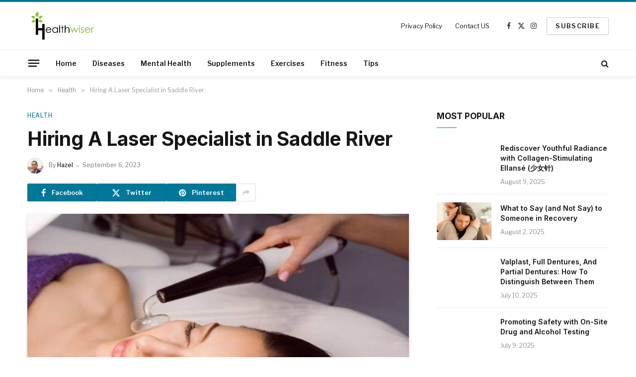

--- FILE ---
content_type: text/html; charset=UTF-8
request_url: https://health-wiser.com/hiring-a-laser-specialist-in-saddle-river/
body_size: 14413
content:

<!DOCTYPE html>
<html lang="en-US" prefix="og: https://ogp.me/ns#" class="s-light site-s-light">

<head>

	<meta charset="UTF-8" />
	<meta name="viewport" content="width=device-width, initial-scale=1" />
	
<!-- Search Engine Optimization by Rank Math - https://rankmath.com/ -->
<title>Hiring A Laser Specialist in Saddle River</title><link rel="preload" as="image" imagesrcset="https://health-wiser.com/wp-content/uploads/2023/09/Hiring-A-Laser-Specialist-in-Saddle-River.jpg" imagesizes="(max-width: 768px) 100vw, 768px" /><link rel="preload" as="font" href="https://health-wiser.com/wp-content/themes/smart-mag/css/icons/fonts/ts-icons.woff2?v3.2" type="font/woff2" crossorigin="anonymous" />
<meta name="description" content="People go for laser procedures when they seek clear and smooth skin. These procedures are, in general, very non-invasive and use light energy to transform"/>
<meta name="robots" content="follow, index, max-snippet:-1, max-video-preview:-1, max-image-preview:large"/>
<link rel="canonical" href="https://health-wiser.com/hiring-a-laser-specialist-in-saddle-river/" />
<meta property="og:locale" content="en_US" />
<meta property="og:type" content="article" />
<meta property="og:title" content="Hiring A Laser Specialist in Saddle River" />
<meta property="og:description" content="People go for laser procedures when they seek clear and smooth skin. These procedures are, in general, very non-invasive and use light energy to transform" />
<meta property="og:url" content="https://health-wiser.com/hiring-a-laser-specialist-in-saddle-river/" />
<meta property="og:site_name" content="Health Wiser" />
<meta property="article:section" content="Health" />
<meta property="og:image" content="https://health-wiser.com/wp-content/uploads/2023/09/Hiring-A-Laser-Specialist-in-Saddle-River.jpg" />
<meta property="og:image:secure_url" content="https://health-wiser.com/wp-content/uploads/2023/09/Hiring-A-Laser-Specialist-in-Saddle-River.jpg" />
<meta property="og:image:width" content="748" />
<meta property="og:image:height" content="421" />
<meta property="og:image:alt" content="Hiring A Laser Specialist in Saddle River" />
<meta property="og:image:type" content="image/jpeg" />
<meta property="article:published_time" content="2023-09-06T11:07:41+00:00" />
<meta name="twitter:card" content="summary_large_image" />
<meta name="twitter:title" content="Hiring A Laser Specialist in Saddle River" />
<meta name="twitter:description" content="People go for laser procedures when they seek clear and smooth skin. These procedures are, in general, very non-invasive and use light energy to transform" />
<meta name="twitter:image" content="https://health-wiser.com/wp-content/uploads/2023/09/Hiring-A-Laser-Specialist-in-Saddle-River.jpg" />
<meta name="twitter:label1" content="Written by" />
<meta name="twitter:data1" content="Hazel" />
<meta name="twitter:label2" content="Time to read" />
<meta name="twitter:data2" content="2 minutes" />
<script type="application/ld+json" class="rank-math-schema">{"@context":"https://schema.org","@graph":[{"@type":["Person","Organization"],"@id":"https://health-wiser.com/#person","name":"Hazel"},{"@type":"WebSite","@id":"https://health-wiser.com/#website","url":"https://health-wiser.com","name":"Health Wiser","publisher":{"@id":"https://health-wiser.com/#person"},"inLanguage":"en-US"},{"@type":"ImageObject","@id":"https://health-wiser.com/wp-content/uploads/2023/09/Hiring-A-Laser-Specialist-in-Saddle-River.jpg","url":"https://health-wiser.com/wp-content/uploads/2023/09/Hiring-A-Laser-Specialist-in-Saddle-River.jpg","width":"748","height":"421","inLanguage":"en-US"},{"@type":"WebPage","@id":"https://health-wiser.com/hiring-a-laser-specialist-in-saddle-river/#webpage","url":"https://health-wiser.com/hiring-a-laser-specialist-in-saddle-river/","name":"Hiring A Laser Specialist in Saddle River","datePublished":"2023-09-06T11:07:41+00:00","dateModified":"2023-09-06T11:07:41+00:00","isPartOf":{"@id":"https://health-wiser.com/#website"},"primaryImageOfPage":{"@id":"https://health-wiser.com/wp-content/uploads/2023/09/Hiring-A-Laser-Specialist-in-Saddle-River.jpg"},"inLanguage":"en-US"},{"@type":"Person","@id":"https://health-wiser.com/author/hazel/","name":"Hazel","url":"https://health-wiser.com/author/hazel/","image":{"@type":"ImageObject","@id":"https://secure.gravatar.com/avatar/5d0d0c0695cb89e1585112cc3e35c94062525bab604aacaced96add5f1f2564b?s=96&amp;d=mm&amp;r=g","url":"https://secure.gravatar.com/avatar/5d0d0c0695cb89e1585112cc3e35c94062525bab604aacaced96add5f1f2564b?s=96&amp;d=mm&amp;r=g","caption":"Hazel","inLanguage":"en-US"},"sameAs":["https://health-wiser.com"]},{"@type":"BlogPosting","headline":"Hiring A Laser Specialist in Saddle River","datePublished":"2023-09-06T11:07:41+00:00","dateModified":"2023-09-06T11:07:41+00:00","articleSection":"Health","author":{"@id":"https://health-wiser.com/author/hazel/","name":"Hazel"},"publisher":{"@id":"https://health-wiser.com/#person"},"description":"People go for laser procedures when they seek clear and smooth skin. These procedures are, in general, very non-invasive and use light energy to transform","name":"Hiring A Laser Specialist in Saddle River","@id":"https://health-wiser.com/hiring-a-laser-specialist-in-saddle-river/#richSnippet","isPartOf":{"@id":"https://health-wiser.com/hiring-a-laser-specialist-in-saddle-river/#webpage"},"image":{"@id":"https://health-wiser.com/wp-content/uploads/2023/09/Hiring-A-Laser-Specialist-in-Saddle-River.jpg"},"inLanguage":"en-US","mainEntityOfPage":{"@id":"https://health-wiser.com/hiring-a-laser-specialist-in-saddle-river/#webpage"}}]}</script>
<!-- /Rank Math WordPress SEO plugin -->

<link rel='dns-prefetch' href='//fonts.googleapis.com' />
<link rel="alternate" type="application/rss+xml" title="Health Wiser &raquo; Feed" href="https://health-wiser.com/feed/" />
<link rel="alternate" title="oEmbed (JSON)" type="application/json+oembed" href="https://health-wiser.com/wp-json/oembed/1.0/embed?url=https%3A%2F%2Fhealth-wiser.com%2Fhiring-a-laser-specialist-in-saddle-river%2F" />
<link rel="alternate" title="oEmbed (XML)" type="text/xml+oembed" href="https://health-wiser.com/wp-json/oembed/1.0/embed?url=https%3A%2F%2Fhealth-wiser.com%2Fhiring-a-laser-specialist-in-saddle-river%2F&#038;format=xml" />
<style id='wp-img-auto-sizes-contain-inline-css' type='text/css'>
img:is([sizes=auto i],[sizes^="auto," i]){contain-intrinsic-size:3000px 1500px}
/*# sourceURL=wp-img-auto-sizes-contain-inline-css */
</style>
<style id='wp-emoji-styles-inline-css' type='text/css'>

	img.wp-smiley, img.emoji {
		display: inline !important;
		border: none !important;
		box-shadow: none !important;
		height: 1em !important;
		width: 1em !important;
		margin: 0 0.07em !important;
		vertical-align: -0.1em !important;
		background: none !important;
		padding: 0 !important;
	}
/*# sourceURL=wp-emoji-styles-inline-css */
</style>
<link rel='stylesheet' id='wp-block-library-css' href='https://health-wiser.com/wp-includes/css/dist/block-library/style.min.css?ver=6.9' type='text/css' media='all' />
<style id='global-styles-inline-css' type='text/css'>
:root{--wp--preset--aspect-ratio--square: 1;--wp--preset--aspect-ratio--4-3: 4/3;--wp--preset--aspect-ratio--3-4: 3/4;--wp--preset--aspect-ratio--3-2: 3/2;--wp--preset--aspect-ratio--2-3: 2/3;--wp--preset--aspect-ratio--16-9: 16/9;--wp--preset--aspect-ratio--9-16: 9/16;--wp--preset--color--black: #000000;--wp--preset--color--cyan-bluish-gray: #abb8c3;--wp--preset--color--white: #ffffff;--wp--preset--color--pale-pink: #f78da7;--wp--preset--color--vivid-red: #cf2e2e;--wp--preset--color--luminous-vivid-orange: #ff6900;--wp--preset--color--luminous-vivid-amber: #fcb900;--wp--preset--color--light-green-cyan: #7bdcb5;--wp--preset--color--vivid-green-cyan: #00d084;--wp--preset--color--pale-cyan-blue: #8ed1fc;--wp--preset--color--vivid-cyan-blue: #0693e3;--wp--preset--color--vivid-purple: #9b51e0;--wp--preset--gradient--vivid-cyan-blue-to-vivid-purple: linear-gradient(135deg,rgb(6,147,227) 0%,rgb(155,81,224) 100%);--wp--preset--gradient--light-green-cyan-to-vivid-green-cyan: linear-gradient(135deg,rgb(122,220,180) 0%,rgb(0,208,130) 100%);--wp--preset--gradient--luminous-vivid-amber-to-luminous-vivid-orange: linear-gradient(135deg,rgb(252,185,0) 0%,rgb(255,105,0) 100%);--wp--preset--gradient--luminous-vivid-orange-to-vivid-red: linear-gradient(135deg,rgb(255,105,0) 0%,rgb(207,46,46) 100%);--wp--preset--gradient--very-light-gray-to-cyan-bluish-gray: linear-gradient(135deg,rgb(238,238,238) 0%,rgb(169,184,195) 100%);--wp--preset--gradient--cool-to-warm-spectrum: linear-gradient(135deg,rgb(74,234,220) 0%,rgb(151,120,209) 20%,rgb(207,42,186) 40%,rgb(238,44,130) 60%,rgb(251,105,98) 80%,rgb(254,248,76) 100%);--wp--preset--gradient--blush-light-purple: linear-gradient(135deg,rgb(255,206,236) 0%,rgb(152,150,240) 100%);--wp--preset--gradient--blush-bordeaux: linear-gradient(135deg,rgb(254,205,165) 0%,rgb(254,45,45) 50%,rgb(107,0,62) 100%);--wp--preset--gradient--luminous-dusk: linear-gradient(135deg,rgb(255,203,112) 0%,rgb(199,81,192) 50%,rgb(65,88,208) 100%);--wp--preset--gradient--pale-ocean: linear-gradient(135deg,rgb(255,245,203) 0%,rgb(182,227,212) 50%,rgb(51,167,181) 100%);--wp--preset--gradient--electric-grass: linear-gradient(135deg,rgb(202,248,128) 0%,rgb(113,206,126) 100%);--wp--preset--gradient--midnight: linear-gradient(135deg,rgb(2,3,129) 0%,rgb(40,116,252) 100%);--wp--preset--font-size--small: 13px;--wp--preset--font-size--medium: 20px;--wp--preset--font-size--large: 36px;--wp--preset--font-size--x-large: 42px;--wp--preset--spacing--20: 0.44rem;--wp--preset--spacing--30: 0.67rem;--wp--preset--spacing--40: 1rem;--wp--preset--spacing--50: 1.5rem;--wp--preset--spacing--60: 2.25rem;--wp--preset--spacing--70: 3.38rem;--wp--preset--spacing--80: 5.06rem;--wp--preset--shadow--natural: 6px 6px 9px rgba(0, 0, 0, 0.2);--wp--preset--shadow--deep: 12px 12px 50px rgba(0, 0, 0, 0.4);--wp--preset--shadow--sharp: 6px 6px 0px rgba(0, 0, 0, 0.2);--wp--preset--shadow--outlined: 6px 6px 0px -3px rgb(255, 255, 255), 6px 6px rgb(0, 0, 0);--wp--preset--shadow--crisp: 6px 6px 0px rgb(0, 0, 0);}:where(.is-layout-flex){gap: 0.5em;}:where(.is-layout-grid){gap: 0.5em;}body .is-layout-flex{display: flex;}.is-layout-flex{flex-wrap: wrap;align-items: center;}.is-layout-flex > :is(*, div){margin: 0;}body .is-layout-grid{display: grid;}.is-layout-grid > :is(*, div){margin: 0;}:where(.wp-block-columns.is-layout-flex){gap: 2em;}:where(.wp-block-columns.is-layout-grid){gap: 2em;}:where(.wp-block-post-template.is-layout-flex){gap: 1.25em;}:where(.wp-block-post-template.is-layout-grid){gap: 1.25em;}.has-black-color{color: var(--wp--preset--color--black) !important;}.has-cyan-bluish-gray-color{color: var(--wp--preset--color--cyan-bluish-gray) !important;}.has-white-color{color: var(--wp--preset--color--white) !important;}.has-pale-pink-color{color: var(--wp--preset--color--pale-pink) !important;}.has-vivid-red-color{color: var(--wp--preset--color--vivid-red) !important;}.has-luminous-vivid-orange-color{color: var(--wp--preset--color--luminous-vivid-orange) !important;}.has-luminous-vivid-amber-color{color: var(--wp--preset--color--luminous-vivid-amber) !important;}.has-light-green-cyan-color{color: var(--wp--preset--color--light-green-cyan) !important;}.has-vivid-green-cyan-color{color: var(--wp--preset--color--vivid-green-cyan) !important;}.has-pale-cyan-blue-color{color: var(--wp--preset--color--pale-cyan-blue) !important;}.has-vivid-cyan-blue-color{color: var(--wp--preset--color--vivid-cyan-blue) !important;}.has-vivid-purple-color{color: var(--wp--preset--color--vivid-purple) !important;}.has-black-background-color{background-color: var(--wp--preset--color--black) !important;}.has-cyan-bluish-gray-background-color{background-color: var(--wp--preset--color--cyan-bluish-gray) !important;}.has-white-background-color{background-color: var(--wp--preset--color--white) !important;}.has-pale-pink-background-color{background-color: var(--wp--preset--color--pale-pink) !important;}.has-vivid-red-background-color{background-color: var(--wp--preset--color--vivid-red) !important;}.has-luminous-vivid-orange-background-color{background-color: var(--wp--preset--color--luminous-vivid-orange) !important;}.has-luminous-vivid-amber-background-color{background-color: var(--wp--preset--color--luminous-vivid-amber) !important;}.has-light-green-cyan-background-color{background-color: var(--wp--preset--color--light-green-cyan) !important;}.has-vivid-green-cyan-background-color{background-color: var(--wp--preset--color--vivid-green-cyan) !important;}.has-pale-cyan-blue-background-color{background-color: var(--wp--preset--color--pale-cyan-blue) !important;}.has-vivid-cyan-blue-background-color{background-color: var(--wp--preset--color--vivid-cyan-blue) !important;}.has-vivid-purple-background-color{background-color: var(--wp--preset--color--vivid-purple) !important;}.has-black-border-color{border-color: var(--wp--preset--color--black) !important;}.has-cyan-bluish-gray-border-color{border-color: var(--wp--preset--color--cyan-bluish-gray) !important;}.has-white-border-color{border-color: var(--wp--preset--color--white) !important;}.has-pale-pink-border-color{border-color: var(--wp--preset--color--pale-pink) !important;}.has-vivid-red-border-color{border-color: var(--wp--preset--color--vivid-red) !important;}.has-luminous-vivid-orange-border-color{border-color: var(--wp--preset--color--luminous-vivid-orange) !important;}.has-luminous-vivid-amber-border-color{border-color: var(--wp--preset--color--luminous-vivid-amber) !important;}.has-light-green-cyan-border-color{border-color: var(--wp--preset--color--light-green-cyan) !important;}.has-vivid-green-cyan-border-color{border-color: var(--wp--preset--color--vivid-green-cyan) !important;}.has-pale-cyan-blue-border-color{border-color: var(--wp--preset--color--pale-cyan-blue) !important;}.has-vivid-cyan-blue-border-color{border-color: var(--wp--preset--color--vivid-cyan-blue) !important;}.has-vivid-purple-border-color{border-color: var(--wp--preset--color--vivid-purple) !important;}.has-vivid-cyan-blue-to-vivid-purple-gradient-background{background: var(--wp--preset--gradient--vivid-cyan-blue-to-vivid-purple) !important;}.has-light-green-cyan-to-vivid-green-cyan-gradient-background{background: var(--wp--preset--gradient--light-green-cyan-to-vivid-green-cyan) !important;}.has-luminous-vivid-amber-to-luminous-vivid-orange-gradient-background{background: var(--wp--preset--gradient--luminous-vivid-amber-to-luminous-vivid-orange) !important;}.has-luminous-vivid-orange-to-vivid-red-gradient-background{background: var(--wp--preset--gradient--luminous-vivid-orange-to-vivid-red) !important;}.has-very-light-gray-to-cyan-bluish-gray-gradient-background{background: var(--wp--preset--gradient--very-light-gray-to-cyan-bluish-gray) !important;}.has-cool-to-warm-spectrum-gradient-background{background: var(--wp--preset--gradient--cool-to-warm-spectrum) !important;}.has-blush-light-purple-gradient-background{background: var(--wp--preset--gradient--blush-light-purple) !important;}.has-blush-bordeaux-gradient-background{background: var(--wp--preset--gradient--blush-bordeaux) !important;}.has-luminous-dusk-gradient-background{background: var(--wp--preset--gradient--luminous-dusk) !important;}.has-pale-ocean-gradient-background{background: var(--wp--preset--gradient--pale-ocean) !important;}.has-electric-grass-gradient-background{background: var(--wp--preset--gradient--electric-grass) !important;}.has-midnight-gradient-background{background: var(--wp--preset--gradient--midnight) !important;}.has-small-font-size{font-size: var(--wp--preset--font-size--small) !important;}.has-medium-font-size{font-size: var(--wp--preset--font-size--medium) !important;}.has-large-font-size{font-size: var(--wp--preset--font-size--large) !important;}.has-x-large-font-size{font-size: var(--wp--preset--font-size--x-large) !important;}
/*# sourceURL=global-styles-inline-css */
</style>

<style id='classic-theme-styles-inline-css' type='text/css'>
/*! This file is auto-generated */
.wp-block-button__link{color:#fff;background-color:#32373c;border-radius:9999px;box-shadow:none;text-decoration:none;padding:calc(.667em + 2px) calc(1.333em + 2px);font-size:1.125em}.wp-block-file__button{background:#32373c;color:#fff;text-decoration:none}
/*# sourceURL=/wp-includes/css/classic-themes.min.css */
</style>
<link rel='stylesheet' id='smartmag-core-css' href='https://health-wiser.com/wp-content/themes/smart-mag/style.css?ver=10.3.2' type='text/css' media='all' />
<style id='smartmag-core-inline-css' type='text/css'>
:root { --c-main: #00789a;
--c-main-rgb: 0,120,154;
--text-font: "Libre Franklin", system-ui, -apple-system, "Segoe UI", Arial, sans-serif;
--body-font: "Libre Franklin", system-ui, -apple-system, "Segoe UI", Arial, sans-serif;
--title-font: "Inter", system-ui, -apple-system, "Segoe UI", Arial, sans-serif;
--h-font: "Inter", system-ui, -apple-system, "Segoe UI", Arial, sans-serif;
--text-h-font: var(--h-font);
--title-size-m: 19px;
--main-width: 1170px;
--c-p-meta-icons: var(--c-main); }
.smart-head-main { --c-shadow: rgba(0,0,0,0.05); }
.smart-head-main .smart-head-mid { --head-h: 100px; border-top-width: 4px; border-top-color: var(--c-main); }
.smart-head-main .smart-head-bot { border-top-width: 1px; }
.navigation-main .menu > li > a { font-size: 14px; }
.navigation-main { --nav-items-space: 16px; }
.s-light .navigation { --c-nav-blip: #9b9b9b; }
.smart-head-mobile .smart-head-mid { border-top-width: 4px; border-top-color: var(--c-main); }
.navigation-small .menu > li > a { letter-spacing: -0.01em; }
.smart-head-main .offcanvas-toggle { transform: scale(0.85); }
.main-footer .upper-footer { background-color: #00171e; }
.main-footer .lower-footer { background-color: #000f16; }
.l-post { --media-radius: 3px; }
.cat-labels .category { font-size: 10px; border-radius: 2px; }
.cat-labels-overlay { margin-top: 6px; margin-left: 6px; }
.post-meta-single .meta-item, .post-meta-single .text-in { font-weight: 500; }
.the-post-header .post-meta .post-title { line-height: 1.2; }
.site-s-light .entry-content { color: #2d2d2d; }
.post-share-b:not(.is-not-global) { --service-height: 36px; }
.post-share-b:not(.is-not-global) .service { background-color: var(--c-main); }
@media (min-width: 1200px) { .s-head-modern-a .post-title { font-size: 39px; } }
@media (min-width: 941px) and (max-width: 1200px) { .navigation-main .menu > li > a { font-size: calc(10px + (14px - 10px) * .7); } }


/*# sourceURL=smartmag-core-inline-css */
</style>
<link rel='stylesheet' id='smartmag-magnific-popup-css' href='https://health-wiser.com/wp-content/themes/smart-mag/css/lightbox.css?ver=10.3.2' type='text/css' media='all' />
<link rel='stylesheet' id='smartmag-icons-css' href='https://health-wiser.com/wp-content/themes/smart-mag/css/icons/icons.css?ver=10.3.2' type='text/css' media='all' />
<link rel='stylesheet' id='smartmag-gfonts-custom-css' href='https://fonts.googleapis.com/css?family=Libre+Franklin%3A400%2C500%2C600%2C700%7CInter%3A400%2C500%2C600%2C700&#038;display=swap' type='text/css' media='all' />
<script type="text/javascript" id="smartmag-lazy-inline-js-after">
/* <![CDATA[ */
/**
 * @copyright ThemeSphere
 * @preserve
 */
var BunyadLazy={};BunyadLazy.load=function(){function a(e,n){var t={};e.dataset.bgset&&e.dataset.sizes?(t.sizes=e.dataset.sizes,t.srcset=e.dataset.bgset):t.src=e.dataset.bgsrc,function(t){var a=t.dataset.ratio;if(0<a){const e=t.parentElement;if(e.classList.contains("media-ratio")){const n=e.style;n.getPropertyValue("--a-ratio")||(n.paddingBottom=100/a+"%")}}}(e);var a,o=document.createElement("img");for(a in o.onload=function(){var t="url('"+(o.currentSrc||o.src)+"')",a=e.style;a.backgroundImage!==t&&requestAnimationFrame(()=>{a.backgroundImage=t,n&&n()}),o.onload=null,o.onerror=null,o=null},o.onerror=o.onload,t)o.setAttribute(a,t[a]);o&&o.complete&&0<o.naturalWidth&&o.onload&&o.onload()}function e(t){t.dataset.loaded||a(t,()=>{document.dispatchEvent(new Event("lazyloaded")),t.dataset.loaded=1})}function n(t){"complete"===document.readyState?t():window.addEventListener("load",t)}return{initEarly:function(){var t,a=()=>{document.querySelectorAll(".img.bg-cover:not(.lazyload)").forEach(e)};"complete"!==document.readyState?(t=setInterval(a,150),n(()=>{a(),clearInterval(t)})):a()},callOnLoad:n,initBgImages:function(t){t&&n(()=>{document.querySelectorAll(".img.bg-cover").forEach(e)})},bgLoad:a}}(),BunyadLazy.load.initEarly();
//# sourceURL=smartmag-lazy-inline-js-after
/* ]]> */
</script>
<script type="text/javascript" src="https://health-wiser.com/wp-includes/js/jquery/jquery.min.js?ver=3.7.1" id="jquery-core-js"></script>
<script type="text/javascript" src="https://health-wiser.com/wp-includes/js/jquery/jquery-migrate.min.js?ver=3.4.1" id="jquery-migrate-js"></script>
<link rel="https://api.w.org/" href="https://health-wiser.com/wp-json/" /><link rel="alternate" title="JSON" type="application/json" href="https://health-wiser.com/wp-json/wp/v2/posts/1485" /><link rel="EditURI" type="application/rsd+xml" title="RSD" href="https://health-wiser.com/xmlrpc.php?rsd" />
<meta name="generator" content="WordPress 6.9" />
<link rel='shortlink' href='https://health-wiser.com/?p=1485' />

		<script>
		var BunyadSchemeKey = 'bunyad-scheme';
		(() => {
			const d = document.documentElement;
			const c = d.classList;
			var scheme = localStorage.getItem(BunyadSchemeKey);
			
			if (scheme) {
				d.dataset.origClass = c;
				scheme === 'dark' ? c.remove('s-light', 'site-s-light') : c.remove('s-dark', 'site-s-dark');
				c.add('site-s-' + scheme, 's-' + scheme);
			}
		})();
		</script>
		<meta name="generator" content="Elementor 3.32.4; features: e_font_icon_svg, additional_custom_breakpoints; settings: css_print_method-external, google_font-enabled, font_display-swap">
			<style>
				.e-con.e-parent:nth-of-type(n+4):not(.e-lazyloaded):not(.e-no-lazyload),
				.e-con.e-parent:nth-of-type(n+4):not(.e-lazyloaded):not(.e-no-lazyload) * {
					background-image: none !important;
				}
				@media screen and (max-height: 1024px) {
					.e-con.e-parent:nth-of-type(n+3):not(.e-lazyloaded):not(.e-no-lazyload),
					.e-con.e-parent:nth-of-type(n+3):not(.e-lazyloaded):not(.e-no-lazyload) * {
						background-image: none !important;
					}
				}
				@media screen and (max-height: 640px) {
					.e-con.e-parent:nth-of-type(n+2):not(.e-lazyloaded):not(.e-no-lazyload),
					.e-con.e-parent:nth-of-type(n+2):not(.e-lazyloaded):not(.e-no-lazyload) * {
						background-image: none !important;
					}
				}
			</style>
			<link rel="icon" href="https://health-wiser.com/wp-content/uploads/2022/01/cropped-healthwiser-fav-32x32.png" sizes="32x32" />
<link rel="icon" href="https://health-wiser.com/wp-content/uploads/2022/01/cropped-healthwiser-fav-192x192.png" sizes="192x192" />
<link rel="apple-touch-icon" href="https://health-wiser.com/wp-content/uploads/2022/01/cropped-healthwiser-fav-180x180.png" />
<meta name="msapplication-TileImage" content="https://health-wiser.com/wp-content/uploads/2022/01/cropped-healthwiser-fav-270x270.png" />


</head>

<body class="wp-singular post-template-default single single-post postid-1485 single-format-standard wp-theme-smart-mag right-sidebar post-layout-modern post-cat-13 has-lb has-lb-sm ts-img-hov-fade layout-normal elementor-default elementor-kit-2093">



<div class="main-wrap">

	
<div class="off-canvas-backdrop"></div>
<div class="mobile-menu-container off-canvas s-dark hide-menu-lg" id="off-canvas">

	<div class="off-canvas-head">
		<a href="#" class="close">
			<span class="visuallyhidden">Close Menu</span>
			<i class="tsi tsi-times"></i>
		</a>

		<div class="ts-logo">
					</div>
	</div>

	<div class="off-canvas-content">

		
			<ul id="menu-main-menu" class="mobile-menu"><li id="menu-item-140" class="menu-item menu-item-type-post_type menu-item-object-page menu-item-140"><a href="https://health-wiser.com/home/">Home</a></li>
<li id="menu-item-143" class="menu-item menu-item-type-taxonomy menu-item-object-category menu-item-143"><a href="https://health-wiser.com/diseases/">Diseases</a></li>
<li id="menu-item-145" class="menu-item menu-item-type-taxonomy menu-item-object-category menu-item-145"><a href="https://health-wiser.com/mental-health/">Mental Health</a></li>
<li id="menu-item-147" class="menu-item menu-item-type-taxonomy menu-item-object-category menu-item-147"><a href="https://health-wiser.com/supplements/">Supplements</a></li>
<li id="menu-item-146" class="menu-item menu-item-type-taxonomy menu-item-object-category menu-item-146"><a href="https://health-wiser.com/exercises/">Exercises</a></li>
<li id="menu-item-148" class="menu-item menu-item-type-taxonomy menu-item-object-category menu-item-148"><a href="https://health-wiser.com/fitness/">Fitness</a></li>
<li id="menu-item-144" class="menu-item menu-item-type-taxonomy menu-item-object-category menu-item-144"><a href="https://health-wiser.com/tips/">Tips</a></li>
</ul>
		
		
		
		<div class="spc-social-block spc-social spc-social-b smart-head-social">
		
			
				<a href="#" class="link service s-facebook" target="_blank" rel="nofollow noopener">
					<i class="icon tsi tsi-facebook"></i>					<span class="visuallyhidden">Facebook</span>
				</a>
									
			
				<a href="#" class="link service s-twitter" target="_blank" rel="nofollow noopener">
					<i class="icon tsi tsi-twitter"></i>					<span class="visuallyhidden">X (Twitter)</span>
				</a>
									
			
				<a href="#" class="link service s-instagram" target="_blank" rel="nofollow noopener">
					<i class="icon tsi tsi-instagram"></i>					<span class="visuallyhidden">Instagram</span>
				</a>
									
			
		</div>

		
	</div>

</div>
<div class="smart-head smart-head-a smart-head-main" id="smart-head" data-sticky="auto" data-sticky-type="smart" data-sticky-full>
	
	<div class="smart-head-row smart-head-mid is-light smart-head-row-full">

		<div class="inner wrap">

							
				<div class="items items-left ">
					<a href="https://health-wiser.com/" title="Health Wiser" rel="home" class="logo-link ts-logo logo-is-image">
		<span>
			
				
					<img src="https://health-wiser.com/wp-content/uploads/2022/11/logo.png" class="logo-image logo-image-dark" alt="Health Wiser" srcset="https://health-wiser.com/wp-content/uploads/2022/11/logo.png ,https://health-wiser.com/wp-content/uploads/2022/11/logo-1.png 2x" width="277" height="120"/><img src="https://health-wiser.com/wp-content/uploads/2022/11/logo-1.png" class="logo-image" alt="Health Wiser" srcset="https://health-wiser.com/wp-content/uploads/2022/11/logo-1.png ,https://health-wiser.com/wp-content/uploads/2022/11/logo.png 2x" width="272" height="90"/>
									 
					</span>
	</a>				</div>

							
				<div class="items items-center empty">
								</div>

							
				<div class="items items-right ">
					<div class="nav-wrap">
		<nav class="navigation navigation-small nav-hov-a">
			<ul id="menu-footer-menu" class="menu"><li id="menu-item-149" class="menu-item menu-item-type-post_type menu-item-object-page menu-item-149"><a href="https://health-wiser.com/privacy-policy/">Privacy Policy</a></li>
<li id="menu-item-150" class="menu-item menu-item-type-post_type menu-item-object-page menu-item-150"><a href="https://health-wiser.com/contact-us/">Contact US</a></li>
</ul>		</nav>
	</div>

		<div class="spc-social-block spc-social spc-social-a smart-head-social">
		
			
				<a href="#" class="link service s-facebook" target="_blank" rel="nofollow noopener">
					<i class="icon tsi tsi-facebook"></i>					<span class="visuallyhidden">Facebook</span>
				</a>
									
			
				<a href="#" class="link service s-twitter" target="_blank" rel="nofollow noopener">
					<i class="icon tsi tsi-twitter"></i>					<span class="visuallyhidden">X (Twitter)</span>
				</a>
									
			
				<a href="#" class="link service s-instagram" target="_blank" rel="nofollow noopener">
					<i class="icon tsi tsi-instagram"></i>					<span class="visuallyhidden">Instagram</span>
				</a>
									
			
		</div>

		
	<a href="#" class="ts-button ts-button-alt ts-button1">
		SUBSCRIBE	</a>
				</div>

						
		</div>
	</div>

	
	<div class="smart-head-row smart-head-bot is-light smart-head-row-full">

		<div class="inner wrap">

							
				<div class="items items-left ">
				
<button class="offcanvas-toggle has-icon" type="button" aria-label="Menu">
	<span class="hamburger-icon hamburger-icon-a">
		<span class="inner"></span>
	</span>
</button>	<div class="nav-wrap">
		<nav class="navigation navigation-main nav-hov-a">
			<ul id="menu-main-menu-1" class="menu"><li class="menu-item menu-item-type-post_type menu-item-object-page menu-item-140"><a href="https://health-wiser.com/home/">Home</a></li>
<li class="menu-item menu-item-type-taxonomy menu-item-object-category menu-cat-4 menu-item-143"><a href="https://health-wiser.com/diseases/">Diseases</a></li>
<li class="menu-item menu-item-type-taxonomy menu-item-object-category menu-cat-3 menu-item-145"><a href="https://health-wiser.com/mental-health/">Mental Health</a></li>
<li class="menu-item menu-item-type-taxonomy menu-item-object-category menu-cat-6 menu-item-147"><a href="https://health-wiser.com/supplements/">Supplements</a></li>
<li class="menu-item menu-item-type-taxonomy menu-item-object-category menu-cat-9 menu-item-146"><a href="https://health-wiser.com/exercises/">Exercises</a></li>
<li class="menu-item menu-item-type-taxonomy menu-item-object-category menu-cat-7 menu-item-148"><a href="https://health-wiser.com/fitness/">Fitness</a></li>
<li class="menu-item menu-item-type-taxonomy menu-item-object-category menu-cat-5 menu-item-144"><a href="https://health-wiser.com/tips/">Tips</a></li>
</ul>		</nav>
	</div>
				</div>

							
				<div class="items items-center empty">
								</div>

							
				<div class="items items-right ">
				

	<a href="#" class="search-icon has-icon-only is-icon" title="Search">
		<i class="tsi tsi-search"></i>
	</a>

				</div>

						
		</div>
	</div>

	</div>
<div class="smart-head smart-head-a smart-head-mobile" id="smart-head-mobile" data-sticky="mid" data-sticky-type="smart" data-sticky-full>
	
	<div class="smart-head-row smart-head-mid smart-head-row-3 is-light smart-head-row-full">

		<div class="inner wrap">

							
				<div class="items items-left ">
				
<button class="offcanvas-toggle has-icon" type="button" aria-label="Menu">
	<span class="hamburger-icon hamburger-icon-a">
		<span class="inner"></span>
	</span>
</button>				</div>

							
				<div class="items items-center ">
					<a href="https://health-wiser.com/" title="Health Wiser" rel="home" class="logo-link ts-logo logo-is-image">
		<span>
			
				
					<img src="https://health-wiser.com/wp-content/uploads/2022/11/logo.png" class="logo-image logo-image-dark" alt="Health Wiser" srcset="https://health-wiser.com/wp-content/uploads/2022/11/logo.png ,https://health-wiser.com/wp-content/uploads/2022/11/logo-1.png 2x" width="277" height="120"/><img src="https://health-wiser.com/wp-content/uploads/2022/11/logo-1.png" class="logo-image" alt="Health Wiser" srcset="https://health-wiser.com/wp-content/uploads/2022/11/logo-1.png ,https://health-wiser.com/wp-content/uploads/2022/11/logo.png 2x" width="272" height="90"/>
									 
					</span>
	</a>				</div>

							
				<div class="items items-right ">
				

	<a href="#" class="search-icon has-icon-only is-icon" title="Search">
		<i class="tsi tsi-search"></i>
	</a>

				</div>

						
		</div>
	</div>

	</div>
<nav class="breadcrumbs is-full-width breadcrumbs-a" id="breadcrumb"><div class="inner ts-contain "><span><a href="https://health-wiser.com/"><span>Home</span></a></span><span class="delim">&raquo;</span><span><a href="https://health-wiser.com/health/"><span>Health</span></a></span><span class="delim">&raquo;</span><span class="current">Hiring A Laser Specialist in Saddle River</span></div></nav>
<div class="main ts-contain cf right-sidebar">
	
		

<div class="ts-row">
	<div class="col-8 main-content s-post-contain">

					<div class="the-post-header s-head-modern s-head-modern-a">
	<div class="post-meta post-meta-a post-meta-left post-meta-single has-below"><div class="post-meta-items meta-above"><span class="meta-item post-cat">
						
						<a href="https://health-wiser.com/health/" class="category term-color-13" rel="category">Health</a>
					</span>
					</div><h1 class="is-title post-title">Hiring A Laser Specialist in Saddle River</h1><div class="post-meta-items meta-below has-author-img"><span class="meta-item post-author has-img"><img alt="" src="https://health-wiser.com/wp-content/uploads/2025/04/Hazel.jpg" class="avatar avatar-32 photo" height="32" width="32"><span class="by">By</span> <a href="https://health-wiser.com/author/hazel/" title="Posts by Hazel" rel="author">Hazel</a></span><span class="meta-item date"><time class="post-date" datetime="2023-09-06T11:07:41+00:00">September 6, 2023</time></span></div></div>
	<div class="post-share post-share-b spc-social-colors  post-share-b1">

				
		
				
			<a href="https://www.facebook.com/sharer.php?u=https%3A%2F%2Fhealth-wiser.com%2Fhiring-a-laser-specialist-in-saddle-river%2F" class="cf service s-facebook service-lg" 
				title="Share on Facebook" target="_blank" rel="nofollow noopener">
				<i class="tsi tsi-facebook"></i>
				<span class="label">Facebook</span>
							</a>
				
				
			<a href="https://twitter.com/intent/tweet?url=https%3A%2F%2Fhealth-wiser.com%2Fhiring-a-laser-specialist-in-saddle-river%2F&#038;text=Hiring%20A%20Laser%20Specialist%20in%20Saddle%20River" class="cf service s-twitter service-lg" 
				title="Share on X (Twitter)" target="_blank" rel="nofollow noopener">
				<i class="tsi tsi-twitter"></i>
				<span class="label">Twitter</span>
							</a>
				
				
			<a href="https://pinterest.com/pin/create/button/?url=https%3A%2F%2Fhealth-wiser.com%2Fhiring-a-laser-specialist-in-saddle-river%2F&#038;media=https%3A%2F%2Fhealth-wiser.com%2Fwp-content%2Fuploads%2F2023%2F09%2FHiring-A-Laser-Specialist-in-Saddle-River.jpg&#038;description=Hiring%20A%20Laser%20Specialist%20in%20Saddle%20River" class="cf service s-pinterest service-lg" 
				title="Share on Pinterest" target="_blank" rel="nofollow noopener">
				<i class="tsi tsi-pinterest"></i>
				<span class="label">Pinterest</span>
							</a>
				
				
			<a href="https://www.linkedin.com/shareArticle?mini=true&#038;url=https%3A%2F%2Fhealth-wiser.com%2Fhiring-a-laser-specialist-in-saddle-river%2F" class="cf service s-linkedin service-sm" 
				title="Share on LinkedIn" target="_blank" rel="nofollow noopener">
				<i class="tsi tsi-linkedin"></i>
				<span class="label">LinkedIn</span>
							</a>
				
				
			<a href="https://www.tumblr.com/share/link?url=https%3A%2F%2Fhealth-wiser.com%2Fhiring-a-laser-specialist-in-saddle-river%2F&#038;name=Hiring%20A%20Laser%20Specialist%20in%20Saddle%20River" class="cf service s-tumblr service-sm" 
				title="Share on Tumblr" target="_blank" rel="nofollow noopener">
				<i class="tsi tsi-tumblr"></i>
				<span class="label">Tumblr</span>
							</a>
				
				
			<a href="https://www.reddit.com/submit?url=https%3A%2F%2Fhealth-wiser.com%2Fhiring-a-laser-specialist-in-saddle-river%2F&#038;title=Hiring%20A%20Laser%20Specialist%20in%20Saddle%20River" class="cf service s-reddit service-sm" 
				title="Share on Reddit" target="_blank" rel="nofollow noopener">
				<i class="tsi tsi-reddit-alien"></i>
				<span class="label">Reddit</span>
							</a>
				
				
			<a href="https://wa.me/?text=Hiring%20A%20Laser%20Specialist%20in%20Saddle%20River%20https%3A%2F%2Fhealth-wiser.com%2Fhiring-a-laser-specialist-in-saddle-river%2F" class="cf service s-whatsapp service-sm" 
				title="Share on WhatsApp" target="_blank" rel="nofollow noopener">
				<i class="tsi tsi-whatsapp"></i>
				<span class="label">WhatsApp</span>
							</a>
				
				
			<a href="/cdn-cgi/l/email-protection#[base64]" class="cf service s-email service-sm" title="Share via Email" target="_blank" rel="nofollow noopener">
				<i class="tsi tsi-envelope-o"></i>
				<span class="label">Email</span>
							</a>
				
		
				
					<a href="#" class="show-more" title="Show More Social Sharing"><i class="tsi tsi-share"></i></a>
		
				
	</div>

	
	
</div>		
					<div class="single-featured">	
	<div class="featured has-media-shadows">
				
			<a href="https://health-wiser.com/wp-content/uploads/2023/09/Hiring-A-Laser-Specialist-in-Saddle-River.jpg" class="image-link media-ratio ar-bunyad-main" title="Hiring A Laser Specialist in Saddle River"><img loading="lazy" width="768" height="502" src="https://health-wiser.com/wp-content/uploads/2023/09/Hiring-A-Laser-Specialist-in-Saddle-River.jpg" class="attachment-bunyad-main size-bunyad-main no-lazy skip-lazy wp-post-image" alt="Hiring A Laser Specialist in Saddle River" sizes="(max-width: 768px) 100vw, 768px" title="Hiring A Laser Specialist in Saddle River" decoding="async"></a>		
						
			</div>

	</div>
		
		<div class="the-post s-post-modern">

			<article id="post-1485" class="post-1485 post type-post status-publish format-standard has-post-thumbnail category-health">
				
<div class="post-content-wrap has-share-float">
						<div class="post-share-float share-float-b is-hidden spc-social-colors spc-social-colored">
	<div class="inner">
					<span class="share-text">Share</span>
		
		<div class="services">
					
				
			<a href="https://www.facebook.com/sharer.php?u=https%3A%2F%2Fhealth-wiser.com%2Fhiring-a-laser-specialist-in-saddle-river%2F" class="cf service s-facebook" target="_blank" title="Facebook" rel="nofollow noopener">
				<i class="tsi tsi-facebook"></i>
				<span class="label">Facebook</span>

							</a>
				
				
			<a href="https://twitter.com/intent/tweet?url=https%3A%2F%2Fhealth-wiser.com%2Fhiring-a-laser-specialist-in-saddle-river%2F&text=Hiring%20A%20Laser%20Specialist%20in%20Saddle%20River" class="cf service s-twitter" target="_blank" title="Twitter" rel="nofollow noopener">
				<i class="tsi tsi-twitter"></i>
				<span class="label">Twitter</span>

							</a>
				
				
			<a href="https://www.linkedin.com/shareArticle?mini=true&url=https%3A%2F%2Fhealth-wiser.com%2Fhiring-a-laser-specialist-in-saddle-river%2F" class="cf service s-linkedin" target="_blank" title="LinkedIn" rel="nofollow noopener">
				<i class="tsi tsi-linkedin"></i>
				<span class="label">LinkedIn</span>

							</a>
				
				
			<a href="https://pinterest.com/pin/create/button/?url=https%3A%2F%2Fhealth-wiser.com%2Fhiring-a-laser-specialist-in-saddle-river%2F&media=https%3A%2F%2Fhealth-wiser.com%2Fwp-content%2Fuploads%2F2023%2F09%2FHiring-A-Laser-Specialist-in-Saddle-River.jpg&description=Hiring%20A%20Laser%20Specialist%20in%20Saddle%20River" class="cf service s-pinterest" target="_blank" title="Pinterest" rel="nofollow noopener">
				<i class="tsi tsi-pinterest-p"></i>
				<span class="label">Pinterest</span>

							</a>
				
				
			<a href="https://wa.me/?text=Hiring%20A%20Laser%20Specialist%20in%20Saddle%20River%20https%3A%2F%2Fhealth-wiser.com%2Fhiring-a-laser-specialist-in-saddle-river%2F" class="cf service s-whatsapp" target="_blank" title="WhatsApp" rel="nofollow noopener">
				<i class="tsi tsi-whatsapp"></i>
				<span class="label">WhatsApp</span>

							</a>
				
				
			<a href="/cdn-cgi/l/email-protection#[base64]" class="cf service s-email" target="_blank" title="Email" rel="nofollow noopener">
				<i class="tsi tsi-envelope-o"></i>
				<span class="label">Email</span>

							</a>
				
		
					
		</div>
	</div>		
</div>
			
	<div class="post-content cf entry-content content-spacious">

		
				
		<p><span style="font-weight: 400;">People go for laser procedures when they seek clear and smooth skin. These procedures are, in general, very non-invasive and use light energy to transform your skin. To have a better understanding of the kind of laser treatments you should go for, the advice of a </span><a href="https://www.advancedlaserandskincancercenter.com/service/laser-procedures" rel="noopener"><span style="font-weight: 400;">laser specialist saddle river</span></a><span style="font-weight: 400;"> is recommended. </span></p>
<h2><span style="font-weight: 400;">What are they used for?</span></h2>
<p><span style="font-weight: 400;">Laser procedures are a good option for a range of skin concerns. They are especially beneficial in treating scars, acne rosacea, and wrinkles. According to clinical studies, it has been revealed that laser procedures can reduce oil production, kill bacteria as well minimize any kind of scars. Not only that, they have been very helpful in getting rid of scars and stimulating the production of collagen and elastin. And as we know, collagen and elastin are very good for tightening skin and reducing wrinkles. No wonder why laser procedures are sought after by celebrities. </span></p>
<p><span style="font-weight: 400;">Laser procedures can also be beneficial in treating other skin issues like pigmentation. As we age, it is quite common for pigmented spots to show up. But with Intense Pulse Light, also known as, IPL, one can get rid of melanin clusters. On top of that, they are also very good for treating vascular lesions, such as spider veins.</span></p>
<p><span style="font-weight: 400;">People who want their old tattoos revived often go for laser treatments as they help in lightening tattoos by breaking down ink particles. Hair removal may also be achieved with laser treatments. </span></p>
<h2><span style="font-weight: 400;">Are there any risks or complications associated?</span></h2>
<p><span style="font-weight: 400;">Laser treatments can be slightly painful at times. However, it also depends on the type of laser that is used. Also, note that the ablative lasers are usually more painful when compared to non-ablative lasers.</span></p>
<p><span style="font-weight: 400;">As for the side effects, one can expect some amount of redness and swelling. These, are, however very common so there is nothing to worry about honestly. Initially, you may be a little sensitive to the sun so keep that in mind. In some cases, skin discoloration may also take place. </span></p>
<h2><span style="font-weight: 400;">Final thoughts:</span></h2>
<p><span style="font-weight: 400;">Does it take too long to heal? Well, not really when it comes to non-ablative lasers as they take very little time to heal. On the other hand, ablative laser treatments will take much longer. However, it also depends on a person’s individual healing type, as everyone’s body is different. To give you an idea, it may take 2-4 weeks.</span></p>

				
		
		
		
	</div>
</div>
	
			</article>

			

	<section class="navigate-posts">
	
		<div class="previous">
					<span class="main-color title"><i class="tsi tsi-chevron-left"></i> Previous Article</span><span class="link"><a href="https://health-wiser.com/know-the-most-popular-five-tips-to-take-care-of-your-teeth/" rel="prev">Know the most popular five tips to take care of your teeth</a></span>
				</div>
		<div class="next">
					<span class="main-color title">Next Article <i class="tsi tsi-chevron-right"></i></span><span class="link"><a href="https://health-wiser.com/neck-pain-diagnosis-and-treatment/" rel="next">Neck Pain &#8211; Diagnosis and Treatment</a></span>
				</div>		
	</section>



			<div class="author-box">
			<section class="author-info">

	<img alt="" src="https://health-wiser.com/wp-content/uploads/2025/04/Hazel.jpg" class="avatar avatar-95 photo" height="95" width="95">	
	<div class="description">
		<a href="https://health-wiser.com/author/hazel/" title="Posts by Hazel" rel="author">Hazel</a>		
		<ul class="social-icons">
					
			<li>
				<a href="https://health-wiser.com" class="icon tsi tsi-home" title="Website"> 
					<span class="visuallyhidden">Website</span></a>				
			</li>
			
			
				</ul>
		
		<p class="bio">Hi, I'm Hazel — the voice behind Health-Wiser.com. I'm passionate about breaking down complex health topics into practical tips you can actually use. Here, you'll find honest, research-backed advice to help you live smarter, feel better, and stay empowered on your wellness journey.</p>
	</div>
	
</section>		</div>
	

	<section class="related-posts">
							
							
				<div class="block-head block-head-ac block-head-a block-head-a1 is-left">

					<h4 class="heading">Related <span class="color">Posts</span></h4>					
									</div>
				
			
				<section class="block-wrap block-grid cols-gap-sm mb-none" data-id="1">

				
			<div class="block-content">
					
	<div class="loop loop-grid loop-grid-sm grid grid-3 md:grid-2 xs:grid-1">

					
<article class="l-post grid-post grid-sm-post">

	
			<div class="media">

		
			<a href="https://health-wiser.com/2026-all-on-6-dental-implants-turkey-price-what-you-can-expect-to-pay/" class="image-link media-ratio ratio-16-9" title="2026 All-on-6 Dental Implants Turkey Price: What You Can Expect to Pay"><span data-bgsrc="https://health-wiser.com/wp-content/uploads/2025/12/Screenshot_1.jpg" class="img bg-cover wp-post-image attachment-large size-large lazyload"></span></a>			
			
			
			
		
		</div>
	

	
		<div class="content">

			<div class="post-meta post-meta-a has-below"><h4 class="is-title post-title"><a href="https://health-wiser.com/2026-all-on-6-dental-implants-turkey-price-what-you-can-expect-to-pay/">2026 All-on-6 Dental Implants Turkey Price: What You Can Expect to Pay</a></h4><div class="post-meta-items meta-below"><span class="meta-item date"><span class="date-link"><time class="post-date" datetime="2025-12-26T06:24:18+00:00">December 26, 2025</time></span></span></div></div>			
			
			
		</div>

	
</article>					
<article class="l-post grid-post grid-sm-post">

	
			<div class="media">

		
			<a href="https://health-wiser.com/cold-pressed-food-solutions-for-dogs-with-chronic-diarrhea/" class="image-link media-ratio ratio-16-9" title="Cold-Pressed Food Solutions for Dogs With Chronic Diarrhea"><span data-bgsrc="https://health-wiser.com/wp-content/uploads/2025/10/Screenshot_1.png" class="img bg-cover wp-post-image attachment-large size-large lazyload"></span></a>			
			
			
			
		
		</div>
	

	
		<div class="content">

			<div class="post-meta post-meta-a has-below"><h4 class="is-title post-title"><a href="https://health-wiser.com/cold-pressed-food-solutions-for-dogs-with-chronic-diarrhea/">Cold-Pressed Food Solutions for Dogs With Chronic Diarrhea</a></h4><div class="post-meta-items meta-below"><span class="meta-item date"><span class="date-link"><time class="post-date" datetime="2025-10-18T04:34:17+00:00">October 18, 2025</time></span></span></div></div>			
			
			
		</div>

	
</article>					
<article class="l-post grid-post grid-sm-post">

	
			<div class="media">

		
			<a href="https://health-wiser.com/advantages-of-iv-sedation-dental-care/" class="image-link media-ratio ratio-16-9" title="The Advantages of IV Sedation in Dental Care"><span data-bgsrc="https://health-wiser.com/wp-content/uploads/2025/09/The-Advantages-of-IV-Sedation-in-Dental-Care.jpg" class="img bg-cover wp-post-image attachment-large size-large lazyload"></span></a>			
			
			
			
		
		</div>
	

	
		<div class="content">

			<div class="post-meta post-meta-a has-below"><h4 class="is-title post-title"><a href="https://health-wiser.com/advantages-of-iv-sedation-dental-care/">The Advantages of IV Sedation in Dental Care</a></h4><div class="post-meta-items meta-below"><span class="meta-item date"><span class="date-link"><time class="post-date" datetime="2025-09-17T05:03:52+00:00">September 17, 2025</time></span></span></div></div>			
			
			
		</div>

	
</article>		
	</div>

		
			</div>

		</section>
		
	</section>			
			<div class="comments">
				
	

	

	<div id="comments">
		<div class="comments-area ">

		
	
			</div>
	</div><!-- #comments -->
			</div>

		</div>
	</div>
	
			
	
	<aside class="col-4 main-sidebar has-sep" data-sticky="1">
	
			<div class="inner theiaStickySidebar">
		
			
		<div id="smartmag-block-posts-small-2" class="widget ts-block-widget smartmag-widget-posts-small">		
		<div class="block">
					<section class="block-wrap block-posts-small block-sc mb-none" data-id="2">

			<div class="widget-title block-head block-head-ac block-head block-head-ac block-head-c block-head-c2 is-left has-style"><h5 class="heading">Most Popular</h5></div>	
			<div class="block-content">
				
	<div class="loop loop-small loop-small-a loop-sep loop-small-sep grid grid-1 md:grid-1 sm:grid-1 xs:grid-1">

					
<article class="l-post small-post small-a-post m-pos-left">

	
			<div class="media">

		
		</div>
	

	
		<div class="content">

			<div class="post-meta post-meta-a post-meta-left has-below"><h4 class="is-title post-title"><a href="https://health-wiser.com/rediscover-youthful-radiance-with-collagen-stimulating-ellanse-youth-needle/">Rediscover Youthful Radiance with Collagen-Stimulating Ellansé (少女针)</a></h4><div class="post-meta-items meta-below"><span class="meta-item date"><span class="date-link"><time class="post-date" datetime="2025-08-09T11:24:10+00:00">August 9, 2025</time></span></span></div></div>			
			
			
		</div>

	
</article>	
					
<article class="l-post small-post small-a-post m-pos-left">

	
			<div class="media">

		
			<a href="https://health-wiser.com/what-to-say-and-not-say-to-someone-in-recovery/" class="image-link media-ratio ar-bunyad-thumb" title="What to Say (and Not Say) to Someone in Recovery"><span data-bgsrc="https://health-wiser.com/wp-content/uploads/2025/08/Screenshot_6.png" class="img bg-cover wp-post-image attachment-large size-large lazyload"></span></a>			
			
			
			
		
		</div>
	

	
		<div class="content">

			<div class="post-meta post-meta-a post-meta-left has-below"><h4 class="is-title post-title"><a href="https://health-wiser.com/what-to-say-and-not-say-to-someone-in-recovery/">What to Say (and Not Say) to Someone in Recovery</a></h4><div class="post-meta-items meta-below"><span class="meta-item date"><span class="date-link"><time class="post-date" datetime="2025-08-02T07:36:26+00:00">August 2, 2025</time></span></span></div></div>			
			
			
		</div>

	
</article>	
					
<article class="l-post small-post small-a-post m-pos-left">

	
			<div class="media">

		
			<a href="https://health-wiser.com/valplast-full-partial-dentures-differences-guide/" class="image-link media-ratio ar-bunyad-thumb" title="Valplast, Full Dentures, And Partial Dentures: How To Distinguish Between Them"><span data-bgsrc="https://health-wiser.com/wp-content/uploads/2025/07/Screenshot_18-300x183.png" class="img bg-cover wp-post-image attachment-medium size-medium lazyload" data-bgset="https://health-wiser.com/wp-content/uploads/2025/07/Screenshot_18-300x183.png 300w, https://health-wiser.com/wp-content/uploads/2025/07/Screenshot_18-150x92.png 150w, https://health-wiser.com/wp-content/uploads/2025/07/Screenshot_18-696x426.png 696w, https://health-wiser.com/wp-content/uploads/2025/07/Screenshot_18.png 700w" data-sizes="(max-width: 107px) 100vw, 107px"></span></a>			
			
			
			
		
		</div>
	

	
		<div class="content">

			<div class="post-meta post-meta-a post-meta-left has-below"><h4 class="is-title post-title"><a href="https://health-wiser.com/valplast-full-partial-dentures-differences-guide/">Valplast, Full Dentures, And Partial Dentures: How To Distinguish Between Them</a></h4><div class="post-meta-items meta-below"><span class="meta-item date"><span class="date-link"><time class="post-date" datetime="2025-07-10T07:18:14+00:00">July 10, 2025</time></span></span></div></div>			
			
			
		</div>

	
</article>	
					
<article class="l-post small-post small-a-post m-pos-left">

	
			<div class="media">

		
			<a href="https://health-wiser.com/workplace-safety-on-site-drug-testing/" class="image-link media-ratio ar-bunyad-thumb" title="Promoting Safety with On-Site Drug and Alcohol Testing"><span data-bgsrc="https://health-wiser.com/wp-content/uploads/2025/07/Screenshot_27-300x183.png" class="img bg-cover wp-post-image attachment-medium size-medium lazyload" data-bgset="https://health-wiser.com/wp-content/uploads/2025/07/Screenshot_27-300x183.png 300w, https://health-wiser.com/wp-content/uploads/2025/07/Screenshot_27-150x92.png 150w, https://health-wiser.com/wp-content/uploads/2025/07/Screenshot_27-696x426.png 696w, https://health-wiser.com/wp-content/uploads/2025/07/Screenshot_27.png 700w" data-sizes="(max-width: 107px) 100vw, 107px"></span></a>			
			
			
			
		
		</div>
	

	
		<div class="content">

			<div class="post-meta post-meta-a post-meta-left has-below"><h4 class="is-title post-title"><a href="https://health-wiser.com/workplace-safety-on-site-drug-testing/">Promoting Safety with On-Site Drug and Alcohol Testing</a></h4><div class="post-meta-items meta-below"><span class="meta-item date"><span class="date-link"><time class="post-date" datetime="2025-07-09T07:34:05+00:00">July 9, 2025</time></span></span></div></div>			
			
			
		</div>

	
</article>	
		
	</div>

					</div>

		</section>
				</div>

		</div>		</div>
	
	</aside>
	
</div>
	</div>

			<footer class="main-footer cols-gap-lg footer-bold s-dark">

					
	
			<div class="lower-footer bold-footer-lower">
			<div class="ts-contain inner">

				

				
		<div class="spc-social-block spc-social spc-social-b ">
		
			
				<a href="#" class="link service s-facebook" target="_blank" rel="nofollow noopener">
					<i class="icon tsi tsi-facebook"></i>					<span class="visuallyhidden">Facebook</span>
				</a>
									
			
				<a href="#" class="link service s-twitter" target="_blank" rel="nofollow noopener">
					<i class="icon tsi tsi-twitter"></i>					<span class="visuallyhidden">X (Twitter)</span>
				</a>
									
			
				<a href="#" class="link service s-instagram" target="_blank" rel="nofollow noopener">
					<i class="icon tsi tsi-instagram"></i>					<span class="visuallyhidden">Instagram</span>
				</a>
									
			
				<a href="#" class="link service s-pinterest" target="_blank" rel="nofollow noopener">
					<i class="icon tsi tsi-pinterest-p"></i>					<span class="visuallyhidden">Pinterest</span>
				</a>
									
			
		</div>

		
											
						<div class="links">
							<div class="menu-footer-menu-container"><ul id="menu-footer-menu-1" class="menu"><li class="menu-item menu-item-type-post_type menu-item-object-page menu-item-149"><a href="https://health-wiser.com/privacy-policy/">Privacy Policy</a></li>
<li class="menu-item menu-item-type-post_type menu-item-object-page menu-item-150"><a href="https://health-wiser.com/contact-us/">Contact US</a></li>
</ul></div>						</div>
						
				
				<div class="copyright">
					health-wiser.com &copy; 2026 All Right Reserved				</div>
			</div>
		</div>		
			</footer>
		
	
</div><!-- .main-wrap -->



	<div class="search-modal-wrap" data-scheme="dark">
		<div class="search-modal-box" role="dialog" aria-modal="true">

			<form method="get" class="search-form" action="https://health-wiser.com/">
				<input type="search" class="search-field live-search-query" name="s" placeholder="Search..." value="" required />

				<button type="submit" class="search-submit visuallyhidden">Submit</button>

				<p class="message">
					Type above and press <em>Enter</em> to search. Press <em>Esc</em> to cancel.				</p>
						
			</form>

		</div>
	</div>


<script data-cfasync="false" src="/cdn-cgi/scripts/5c5dd728/cloudflare-static/email-decode.min.js"></script><script type="speculationrules">
{"prefetch":[{"source":"document","where":{"and":[{"href_matches":"/*"},{"not":{"href_matches":["/wp-*.php","/wp-admin/*","/wp-content/uploads/*","/wp-content/*","/wp-content/plugins/*","/wp-content/themes/smart-mag/*","/*\\?(.+)"]}},{"not":{"selector_matches":"a[rel~=\"nofollow\"]"}},{"not":{"selector_matches":".no-prefetch, .no-prefetch a"}}]},"eagerness":"conservative"}]}
</script>
<script type="application/ld+json">{"@context":"http:\/\/schema.org","@type":"Article","headline":"Hiring A Laser Specialist in Saddle River","url":"https:\/\/health-wiser.com\/hiring-a-laser-specialist-in-saddle-river\/","image":{"@type":"ImageObject","url":"https:\/\/health-wiser.com\/wp-content\/uploads\/2023\/09\/Hiring-A-Laser-Specialist-in-Saddle-River.jpg","width":748,"height":421},"datePublished":"2023-09-06T11:07:41+00:00","dateModified":"2023-09-06T11:07:41+00:00","author":{"@type":"Person","name":"Hazel","url":"https:\/\/health-wiser.com\/author\/hazel\/"},"publisher":{"@type":"Organization","name":"Health Wiser","sameAs":"https:\/\/health-wiser.com","logo":{"@type":"ImageObject","url":"https:\/\/health-wiser.com\/wp-content\/uploads\/2022\/11\/logo-1.png"}},"mainEntityOfPage":{"@type":"WebPage","@id":"https:\/\/health-wiser.com\/hiring-a-laser-specialist-in-saddle-river\/"}}</script>
			<script>
				const lazyloadRunObserver = () => {
					const lazyloadBackgrounds = document.querySelectorAll( `.e-con.e-parent:not(.e-lazyloaded)` );
					const lazyloadBackgroundObserver = new IntersectionObserver( ( entries ) => {
						entries.forEach( ( entry ) => {
							if ( entry.isIntersecting ) {
								let lazyloadBackground = entry.target;
								if( lazyloadBackground ) {
									lazyloadBackground.classList.add( 'e-lazyloaded' );
								}
								lazyloadBackgroundObserver.unobserve( entry.target );
							}
						});
					}, { rootMargin: '200px 0px 200px 0px' } );
					lazyloadBackgrounds.forEach( ( lazyloadBackground ) => {
						lazyloadBackgroundObserver.observe( lazyloadBackground );
					} );
				};
				const events = [
					'DOMContentLoaded',
					'elementor/lazyload/observe',
				];
				events.forEach( ( event ) => {
					document.addEventListener( event, lazyloadRunObserver );
				} );
			</script>
			<script type="application/ld+json">{"@context":"https:\/\/schema.org","@type":"BreadcrumbList","itemListElement":[{"@type":"ListItem","position":1,"item":{"@type":"WebPage","@id":"https:\/\/health-wiser.com\/","name":"Home"}},{"@type":"ListItem","position":2,"item":{"@type":"WebPage","@id":"https:\/\/health-wiser.com\/health\/","name":"Health"}},{"@type":"ListItem","position":3,"item":{"@type":"WebPage","@id":"https:\/\/health-wiser.com\/hiring-a-laser-specialist-in-saddle-river\/","name":"Hiring A Laser Specialist in Saddle River"}}]}</script>
<script type="text/javascript" id="smartmag-lazyload-js-extra">
/* <![CDATA[ */
var BunyadLazyConf = {"type":"normal"};
//# sourceURL=smartmag-lazyload-js-extra
/* ]]> */
</script>
<script type="text/javascript" src="https://health-wiser.com/wp-content/themes/smart-mag/js/lazyload.js?ver=10.3.2" id="smartmag-lazyload-js"></script>
<script type="text/javascript" src="https://health-wiser.com/wp-content/themes/smart-mag/js/jquery.mfp-lightbox.js?ver=10.3.2" id="magnific-popup-js"></script>
<script type="text/javascript" src="https://health-wiser.com/wp-content/themes/smart-mag/js/jquery.sticky-sidebar.js?ver=10.3.2" id="theia-sticky-sidebar-js"></script>
<script type="text/javascript" id="smartmag-theme-js-extra">
/* <![CDATA[ */
var Bunyad = {"ajaxurl":"https://health-wiser.com/wp-admin/admin-ajax.php"};
//# sourceURL=smartmag-theme-js-extra
/* ]]> */
</script>
<script type="text/javascript" src="https://health-wiser.com/wp-content/themes/smart-mag/js/theme.js?ver=10.3.2" id="smartmag-theme-js"></script>
<script type="text/javascript" src="https://health-wiser.com/wp-content/themes/smart-mag/js/float-share.js?ver=10.3.2" id="smartmag-float-share-js"></script>
<script id="wp-emoji-settings" type="application/json">
{"baseUrl":"https://s.w.org/images/core/emoji/17.0.2/72x72/","ext":".png","svgUrl":"https://s.w.org/images/core/emoji/17.0.2/svg/","svgExt":".svg","source":{"concatemoji":"https://health-wiser.com/wp-includes/js/wp-emoji-release.min.js?ver=6.9"}}
</script>
<script type="module">
/* <![CDATA[ */
/*! This file is auto-generated */
const a=JSON.parse(document.getElementById("wp-emoji-settings").textContent),o=(window._wpemojiSettings=a,"wpEmojiSettingsSupports"),s=["flag","emoji"];function i(e){try{var t={supportTests:e,timestamp:(new Date).valueOf()};sessionStorage.setItem(o,JSON.stringify(t))}catch(e){}}function c(e,t,n){e.clearRect(0,0,e.canvas.width,e.canvas.height),e.fillText(t,0,0);t=new Uint32Array(e.getImageData(0,0,e.canvas.width,e.canvas.height).data);e.clearRect(0,0,e.canvas.width,e.canvas.height),e.fillText(n,0,0);const a=new Uint32Array(e.getImageData(0,0,e.canvas.width,e.canvas.height).data);return t.every((e,t)=>e===a[t])}function p(e,t){e.clearRect(0,0,e.canvas.width,e.canvas.height),e.fillText(t,0,0);var n=e.getImageData(16,16,1,1);for(let e=0;e<n.data.length;e++)if(0!==n.data[e])return!1;return!0}function u(e,t,n,a){switch(t){case"flag":return n(e,"\ud83c\udff3\ufe0f\u200d\u26a7\ufe0f","\ud83c\udff3\ufe0f\u200b\u26a7\ufe0f")?!1:!n(e,"\ud83c\udde8\ud83c\uddf6","\ud83c\udde8\u200b\ud83c\uddf6")&&!n(e,"\ud83c\udff4\udb40\udc67\udb40\udc62\udb40\udc65\udb40\udc6e\udb40\udc67\udb40\udc7f","\ud83c\udff4\u200b\udb40\udc67\u200b\udb40\udc62\u200b\udb40\udc65\u200b\udb40\udc6e\u200b\udb40\udc67\u200b\udb40\udc7f");case"emoji":return!a(e,"\ud83e\u1fac8")}return!1}function f(e,t,n,a){let r;const o=(r="undefined"!=typeof WorkerGlobalScope&&self instanceof WorkerGlobalScope?new OffscreenCanvas(300,150):document.createElement("canvas")).getContext("2d",{willReadFrequently:!0}),s=(o.textBaseline="top",o.font="600 32px Arial",{});return e.forEach(e=>{s[e]=t(o,e,n,a)}),s}function r(e){var t=document.createElement("script");t.src=e,t.defer=!0,document.head.appendChild(t)}a.supports={everything:!0,everythingExceptFlag:!0},new Promise(t=>{let n=function(){try{var e=JSON.parse(sessionStorage.getItem(o));if("object"==typeof e&&"number"==typeof e.timestamp&&(new Date).valueOf()<e.timestamp+604800&&"object"==typeof e.supportTests)return e.supportTests}catch(e){}return null}();if(!n){if("undefined"!=typeof Worker&&"undefined"!=typeof OffscreenCanvas&&"undefined"!=typeof URL&&URL.createObjectURL&&"undefined"!=typeof Blob)try{var e="postMessage("+f.toString()+"("+[JSON.stringify(s),u.toString(),c.toString(),p.toString()].join(",")+"));",a=new Blob([e],{type:"text/javascript"});const r=new Worker(URL.createObjectURL(a),{name:"wpTestEmojiSupports"});return void(r.onmessage=e=>{i(n=e.data),r.terminate(),t(n)})}catch(e){}i(n=f(s,u,c,p))}t(n)}).then(e=>{for(const n in e)a.supports[n]=e[n],a.supports.everything=a.supports.everything&&a.supports[n],"flag"!==n&&(a.supports.everythingExceptFlag=a.supports.everythingExceptFlag&&a.supports[n]);var t;a.supports.everythingExceptFlag=a.supports.everythingExceptFlag&&!a.supports.flag,a.supports.everything||((t=a.source||{}).concatemoji?r(t.concatemoji):t.wpemoji&&t.twemoji&&(r(t.twemoji),r(t.wpemoji)))});
//# sourceURL=https://health-wiser.com/wp-includes/js/wp-emoji-loader.min.js
/* ]]> */
</script>


<script defer src="https://static.cloudflareinsights.com/beacon.min.js/vcd15cbe7772f49c399c6a5babf22c1241717689176015" integrity="sha512-ZpsOmlRQV6y907TI0dKBHq9Md29nnaEIPlkf84rnaERnq6zvWvPUqr2ft8M1aS28oN72PdrCzSjY4U6VaAw1EQ==" data-cf-beacon='{"version":"2024.11.0","token":"99ec5e3666ec4c2ebcaf2a7c78ed7cd0","r":1,"server_timing":{"name":{"cfCacheStatus":true,"cfEdge":true,"cfExtPri":true,"cfL4":true,"cfOrigin":true,"cfSpeedBrain":true},"location_startswith":null}}' crossorigin="anonymous"></script>
</body>
</html>